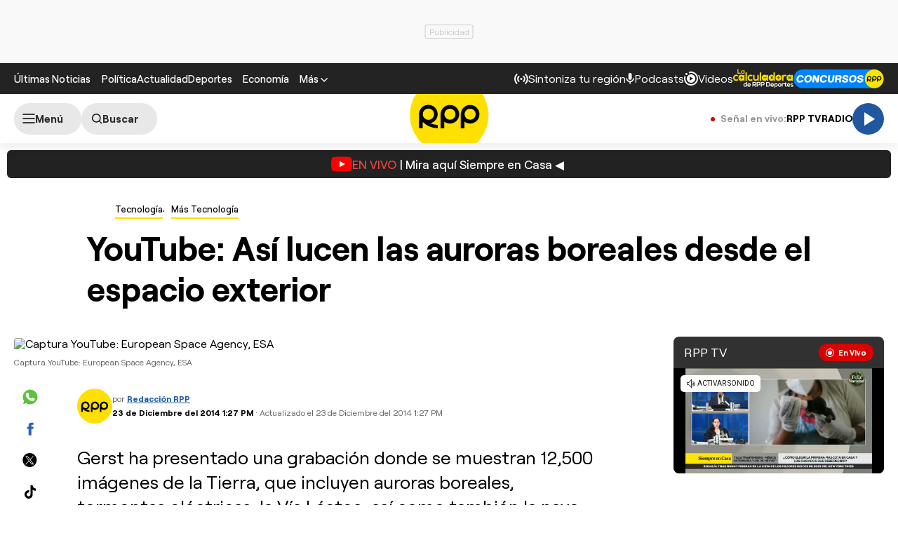

--- FILE ---
content_type: text/html; charset=UTF-8
request_url: https://redirector.rudo.video/mix/register/567ffde3fa319fadf3419efda25619456231dfea/rpptv/stream.js
body_size: 177
content:
var _sh = "567ffde3fa319fadf3419efda25619456231dfea"
var _dpssid = "b22339556726935c6c711767"
var _channel = "rpptv"
var _ref = "rudo.video/live/rpptv"
var _sid = "ba5t1l1xb2479861376935c6c71177b" 

--- FILE ---
content_type: text/html; charset=utf-8
request_url: https://www.google.com/recaptcha/api2/aframe
body_size: 267
content:
<!DOCTYPE HTML><html><head><meta http-equiv="content-type" content="text/html; charset=UTF-8"></head><body><script nonce="V33PyDeXYbDN5JZN-mbvgg">/** Anti-fraud and anti-abuse applications only. See google.com/recaptcha */ try{var clients={'sodar':'https://pagead2.googlesyndication.com/pagead/sodar?'};window.addEventListener("message",function(a){try{if(a.source===window.parent){var b=JSON.parse(a.data);var c=clients[b['id']];if(c){var d=document.createElement('img');d.src=c+b['params']+'&rc='+(localStorage.getItem("rc::a")?sessionStorage.getItem("rc::b"):"");window.document.body.appendChild(d);sessionStorage.setItem("rc::e",parseInt(sessionStorage.getItem("rc::e")||0)+1);localStorage.setItem("rc::h",'1765131978503');}}}catch(b){}});window.parent.postMessage("_grecaptcha_ready", "*");}catch(b){}</script></body></html>

--- FILE ---
content_type: text/css
request_url: https://rudo.video/public/dpsPlayer/8.21.1.n/skins/new.dps/ima.min.css?v=20251125_v1
body_size: 700
content:
::-moz-focus-inner,:active,:focus{outline:0;border:0;-moz-outline-style:none}.ima-ad-container{top:0;position:absolute;display:none;width:100%;height:100%}.ima-ad-container>div:first-of-type{width:100%!important;height:100%!important}.video-js.vjs-playing .bumpable-ima-ad-container{margin-top:-40px}.video-js.vjs-user-inactive.vjs-playing .bumpable-ima-ad-container{margin-top:0}.video-js.vjs-paused .bumpable-ima-ad-container,.video-js.vjs-playing:hover .bumpable-ima-ad-container,.video-js.vjs-user-active.vjs-playing .bumpable-ima-ad-container{margin-top:-40px}.video-js.vjs-user-inactive.vjs-playing .ima-controls-div{bottom:33px!important;padding:0;margin:0}.ima-controls-div,.ima-seek-bar-div{bottom:0;width:100%;position:absolute}.ima-controls-div{background:linear-gradient(180deg,transparent,rgba(0,0,0,.4));height:38px;left:0;right:0;text-align:right;padding:0;opacity:1;-webkit-transition:all .2s;-moz-transition:all .2s;-o-transition:all .2s;-ms-transition:all .2s;transition:all .2s;display:none;z-index:97}.ima-countdown-div{line-height:33px;padding:0 10px;float:left;text-shadow:1px 1px 1px #000;color:#fff;font-size:12px}.ima-seek-bar-div{height:4px;margin:0;background-color:transparent;max-width:100%}.ima-seek-bar-div:before{background-color:rgba(255,255,255,.3);content:'';height:4px;left:0;position:absolute;top:0;width:100%;border:0;cursor:pointer}.ima-progress-div{height:4px;left:0;position:absolute;top:0;width:0;background:#FC0}.ima-fullscreen-div,.ima-mute-div,.ima-non-fullscreen-div,.ima-non-mute-div,.ima-play-pause-div{position:relative;vertical-align:top;line-height:33px;font-family:nuevo;text-align:center;padding:0;color:#fff;text-shadow:1px 1px 1px #000;display:block!important;cursor:pointer;width:40px}.ima-play-pause-div{float:left;font-size:25px;margin-left:15px}.ima-play-pause-div:bfore{content:"\e903";font-size:20px;left:5px}.ima-slider-div{height:40px;background-color:#555;margin-right:3px;display:none!important}.ima-slider-level-div{width:100%;height:40px;background-color:#00b1ff;display:none!important}.ima-fullscreen,.ima-non-fullscreen{float:right;font-size:18px;right:15px}.ima-muted,.ima-non-muted{font-size:21px;float:right;margin-right:10px}.ima-playing:before{content:"\e906"}.ima-paused:before{content:"\e907"}.ima-non-muted:before{content:"\e909";font-family:nuevo}.ima-muted:before{content:"\e90c";font-family:nuevo}.ima-non-fullscreen:before{content:"\e90d"}.ima-fullscreen:before{content:"\e90e"}

--- FILE ---
content_type: text/plain; charset=UTF-8
request_url: https://at.teads.tv/fpc?analytics_tag_id=PUB_24690&tfpvi=&gdpr_status=22&gdpr_reason=220&gdpr_consent=&ccpa_consent=&shared_ids=&sv=d656f4a&
body_size: 56
content:
NTNiY2ZmZWUtOGU1NC00ODkyLTllNDgtNmI3ZWMzN2UxY2U5IzgtMQ==

--- FILE ---
content_type: application/javascript; charset=utf-8
request_url: https://fundingchoicesmessages.google.com/f/AGSKWxVPBDvLAo_eU5G5URJ8gjVAgVecXQhnTKzIyMgTYE0GHIqD9EbRsQTTLcI8ik2jZowlu_dEmkUlkVphLNnoUqDyqbOpAGBK8aKsJi4wPmqEsLPgBkXQXGds4RCjfEKPaNaxWwXXzlm2ZOLspnGc4fm0snCg3M6u2bAOLVtycPrucHwbNLZXc0_cmisH/_/ad_hcl_/text_ads./AdvertisingIsPresent6?_120x600-/banner468x80.
body_size: -1291
content:
window['e26636b6-776e-4a28-8ec3-a5584a2c3fd0'] = true;

--- FILE ---
content_type: text/xml; charset=UTF-8
request_url: https://videoapi.smartadserver.com/ac?siteid=747393&pgid=2143691&fmtid=126961&ab=1&tgt=&oc=1&out=vast4&ps=1&pb=0&visit=S&vcn=s&vph=[playerHeight]&vpw=[playerWidth]&vpmt=[playbackMethod]&skip=&mabd=[maxAdBreakDuration]&ctd=[contentDuration]&tmstp=[timestamp]&gdpr=[sas_gdpr_applies]&gdpr_consent=[sas_gdpr_consent]&pgDomain=[sas_pageDomain]
body_size: 1393
content:
<?xml version="1.0" encoding="utf-8"?><VAST version="4.0"><Error><![CDATA[https://creatives.sascdn.com/shim.gif]]></Error></VAST>

--- FILE ---
content_type: image/svg+xml
request_url: https://s2.rpp-noticias.io/static/dist/img/logo-googlenews.svg
body_size: 17726
content:
<svg width="131" height="20" viewBox="0 0 131 20" fill="none" xmlns="http://www.w3.org/2000/svg">
<path d="M19.4512 13.5556C19.4512 13.9012 19.1796 14.1728 18.8339 14.1728H5.62403C5.27835 14.1728 5.00674 13.9012 5.00674 13.5556V0.617284C5.00674 0.271605 5.27835 0 5.62403 0H18.8339C19.1796 0 19.4512 0.271605 19.4512 0.617284V13.5556Z" fill="#34A853"/>
<path d="M8.19168 13.1617C8.09291 13.4827 8.29044 13.8283 8.58674 13.9271L20.809 17.2111C21.1053 17.2851 21.4509 17.0876 21.525 16.7666L24.4139 6.02587C24.5127 5.70488 24.3151 5.3592 24.0188 5.26044L11.7966 1.97649C11.5003 1.90241 11.1546 2.09994 11.0806 2.42093L8.19168 13.1617Z" fill="#E53935"/>
<path d="M17.8214 11.8529C17.9449 12.1739 17.7967 12.5195 17.5005 12.643L4.61156 17.3343C4.31527 17.4331 3.96959 17.2603 3.84613 16.9393L0.0436624 6.47015C-0.0797944 6.14916 0.0683535 5.80348 0.36465 5.68002L13.2535 0.988666C13.5498 0.8899 13.8955 1.06274 14.019 1.38373L17.8214 11.8529Z" fill="#FBBC04"/>
<path opacity="0.2" d="M0.0930448 6.6183C-0.030412 6.29731 0.117736 5.95163 0.414033 5.82817L13.3029 1.13681C13.5992 1.03805 13.9449 1.21089 14.0437 1.50718L13.9943 1.38373C13.8708 1.06274 13.5251 0.8899 13.2288 0.988666L0.36465 5.70471C0.0683535 5.80348 -0.0797944 6.17385 0.0436624 6.49484L3.84613 16.9393L0.0930448 6.6183Z" fill="white"/>
<path d="M21.6734 19.3803C21.6734 19.726 21.4018 19.9976 21.0561 19.9976H3.4018C3.05612 19.9976 2.78452 19.726 2.78452 19.3803V6.04697C2.78452 5.70129 3.05612 5.42969 3.4018 5.42969H21.0314C21.3771 5.42969 21.6487 5.70129 21.6487 6.04697V19.3803H21.6734Z" fill="#4285F4"/>
<path d="M18.2908 10.6952H13.0068V9.3125H18.2908C18.4389 9.3125 18.5624 9.43596 18.5624 9.58411V10.4236C18.5624 10.5718 18.4389 10.6952 18.2908 10.6952Z" fill="white"/>
<path d="M18.2908 15.9765H13.0068V14.5938H18.2908C18.4389 14.5938 18.5624 14.7172 18.5624 14.8654V15.7049C18.5624 15.853 18.4389 15.9765 18.2908 15.9765Z" fill="white"/>
<path d="M19.1303 13.3358H13.0068V11.9531H19.1303C19.2784 11.9531 19.4019 12.0766 19.4019 12.2247V13.0642C19.4019 13.2124 19.2784 13.3358 19.1303 13.3358Z" fill="white"/>
<path d="M8.29079 12.0726V13.3319H10.0933C9.94511 14.0973 9.27844 14.6405 8.29079 14.6405C7.20437 14.6405 6.31548 13.7269 6.31548 12.6158C6.31548 11.5294 7.20437 10.5911 8.29079 10.5911C8.78462 10.5911 9.22906 10.764 9.57474 11.085L10.5377 10.122C9.9698 9.5788 9.20437 9.25781 8.31548 9.25781C6.46363 9.25781 4.98215 10.7393 4.98215 12.5911C4.98215 14.443 6.46363 15.9245 8.31548 15.9245C10.2167 15.9739 11.476 14.6158 11.476 12.7146C11.476 12.4924 11.4513 12.2948 11.4266 12.0726H8.29079Z" fill="white"/>
<g clip-path="url(#clip0_336_13114)">
<path d="M45.086 7.3359C44.2392 7.36174 43.3964 7.34384 42.5436 7.34384H40.8341C39.3541 7.34384 39.3631 7.34386 39.4157 8.8238C39.4287 9.19552 39.5241 9.32079 39.9366 9.30886C40.9991 9.26911 42.0646 9.28302 43.1281 9.30886C43.789 9.32178 43.8069 9.38536 43.6439 10.0324C43.1002 12.1981 40.68 13.3123 38.3572 12.8293C37.7153 12.6679 37.112 12.3803 36.5823 11.9834C36.0527 11.5865 35.6073 11.0881 35.2722 10.5173C34.937 9.94659 34.7188 9.3149 34.6302 8.65897C34.5417 8.00305 34.5845 7.336 34.7563 6.6968C34.9453 5.98209 35.2965 5.32057 35.7826 4.76354C36.2687 4.20651 36.8765 3.76897 37.5591 3.4849C38.2416 3.20083 38.9805 3.07785 39.7182 3.12553C40.456 3.17321 41.1728 3.39024 41.8131 3.7598C42.8378 4.37404 42.8378 4.37405 43.6777 3.50935C43.7323 3.4527 43.788 3.39702 43.8417 3.34037C44.0285 3.14159 44.0206 2.98554 43.7969 2.80465C42.8069 1.95384 41.5926 1.40653 40.2994 1.2283C39.1882 1.08521 38.0589 1.21526 37.0093 1.60715C35.9598 1.99903 35.0217 2.64094 34.2762 3.47726C33.5307 4.31358 33.0005 5.31906 32.7313 6.40659C32.4622 7.49411 32.4623 8.63088 32.7317 9.71834C33.1476 11.2486 34.0729 12.5913 35.3547 13.5248C36.6366 14.4582 38.1985 14.9267 39.7825 14.8529C40.6509 14.8417 41.5069 14.645 42.2931 14.2761C43.0793 13.9071 43.7775 13.3745 44.3411 12.7137C44.9047 12.0529 45.3204 11.2793 45.5607 10.4447C45.8009 9.61017 45.8601 8.73386 45.7341 7.87459C45.6884 7.43429 45.4955 7.32794 45.086 7.3359Z" fill="black"/>
<path d="M72.1885 6.31555C72.0593 6.30561 71.9381 6.31554 71.9003 6.45568C71.7631 6.95264 71.5186 6.68234 71.296 6.54419C70.9043 6.29315 70.4639 6.12789 70.0038 6.05936C69.5436 5.99084 69.0742 6.02057 68.6263 6.1466C67.7708 6.3738 67.0021 6.8501 66.4179 7.51505C65.8336 8.18 65.4602 9.00361 65.3449 9.88124C65.2297 10.7589 65.3779 11.651 65.7707 12.4442C66.1634 13.2375 66.7831 13.8961 67.551 14.3364C68.0816 14.6675 68.6897 14.8541 69.3147 14.8776C69.9397 14.9012 70.56 14.7609 71.1141 14.4706C71.3348 14.3633 71.5226 14.0104 71.7572 14.1605C72.0365 14.3384 71.8347 14.7032 71.8248 14.9825C71.8028 15.178 71.7564 15.3701 71.6866 15.554C71.5867 15.9285 71.3762 16.2642 71.0826 16.5172C70.7889 16.7702 70.4258 16.9288 70.0407 16.9723C69.6439 17.0657 69.2289 17.0464 68.8425 16.9164C68.4561 16.7864 68.1138 16.551 67.8541 16.2368C67.2478 15.5112 67.2577 15.5013 66.3632 15.8601C66.2718 15.8969 66.1843 15.9446 66.0908 15.9744C65.7092 16.0937 65.6695 16.3133 65.8583 16.6423C66.4045 17.6038 67.2987 18.319 68.3566 18.6408C69.4145 18.9625 70.5554 18.8662 71.5445 18.3717C72.2122 18.0437 72.7696 17.5278 73.1482 16.8874C73.5267 16.247 73.71 15.5099 73.6754 14.7668C73.7401 13.4747 73.6884 12.1737 73.6884 10.8766H73.7202C73.7202 9.83499 73.7202 8.78941 73.7202 7.75176C73.7102 5.87127 73.9328 6.44177 72.1885 6.31555ZM70.5665 12.9161C70.1171 13.0999 69.6215 13.1387 69.1489 13.0272C68.6763 12.9157 68.2504 12.6593 67.9306 12.294C67.5913 11.8848 67.3711 11.3902 67.2941 10.8643C67.2171 10.3384 67.2864 9.80141 67.4943 9.31221C67.6999 8.80778 68.071 8.38831 68.5466 8.12278C69.0222 7.85725 69.574 7.76149 70.1113 7.85119C70.6791 7.99449 71.178 8.33372 71.5201 8.80907C71.8621 9.28442 72.0253 9.8653 71.9808 10.4492C72.0061 10.9526 71.8863 11.4526 71.6355 11.8898C71.3848 12.3269 71.0137 12.6829 70.5665 12.9152V12.9161Z" fill="black"/>
<path d="M121.277 6.69112C120.906 7.90966 120.545 9.13019 120.183 10.3507C120 10.9679 119.817 11.5851 119.587 12.3495C119.459 12.0404 119.388 11.9002 119.342 11.7531C118.843 10.243 118.346 8.73224 117.851 7.22083C117.532 6.23686 117.539 6.26074 116.49 6.30347C116.298 6.28582 116.107 6.34079 115.954 6.4575C115.801 6.57421 115.698 6.74412 115.664 6.93359C115.218 8.37576 114.726 9.80306 114.252 11.2363C114.199 11.5987 114.042 11.9381 113.8 12.2133C113.304 10.5554 112.829 9.00294 112.382 7.4425C112.049 6.27862 112.067 6.28658 110.88 6.32932C110.495 6.34323 110.395 6.4635 110.515 6.82627C111.31 9.26865 112.101 11.7134 112.888 14.1604C112.981 14.4496 113.12 14.5957 113.43 14.5758C113.646 14.5553 113.864 14.5553 114.08 14.5758C114.535 14.6345 114.729 14.4417 114.861 14.0033C115.358 12.3693 115.893 10.7483 116.418 9.12422C116.47 8.96619 116.468 8.72662 116.688 8.72165C116.871 8.72165 116.877 8.94232 116.923 9.08345C117.437 10.6489 117.987 12.2044 118.437 13.7887C118.617 14.4188 118.888 14.6891 119.53 14.5838C119.648 14.5686 119.767 14.5686 119.884 14.5838C119.951 14.5967 120.02 14.5961 120.086 14.582C120.153 14.5678 120.216 14.5403 120.271 14.5013C120.327 14.4622 120.374 14.4124 120.41 14.3546C120.446 14.2969 120.47 14.2325 120.481 14.1653C121.262 11.7163 122.06 9.2723 122.851 6.82627C122.898 6.68017 122.979 6.52012 122.861 6.377C122.641 6.11461 121.379 6.35517 121.277 6.69112Z" fill="black"/>
<path d="M60.375 6.04302C59.5034 6.00604 58.6405 6.22888 57.8958 6.68333C57.1511 7.13777 56.5583 7.80328 56.1927 8.59533C55.827 9.38737 55.705 10.2703 55.8421 11.1318C55.9792 11.9933 56.3693 12.7947 56.9627 13.4341C57.5562 14.0735 58.3263 14.5221 59.1753 14.7229C60.0242 14.9237 60.9137 14.8678 61.7308 14.562C62.5478 14.2563 63.2556 13.7147 63.7642 13.0059C64.2728 12.2971 64.5593 11.4532 64.5873 10.5812C64.618 10.0044 64.5325 9.42735 64.3359 8.88427C64.1392 8.34119 63.8353 7.84319 63.4424 7.41985C63.0495 6.9965 62.5755 6.65645 62.0485 6.41992C61.5216 6.1834 60.9525 6.05526 60.375 6.04302ZM60.1484 13.0918C59.4936 13.0622 58.8763 12.7776 58.4284 12.2991C57.9805 11.8205 57.7374 11.1858 57.7511 10.5305C57.718 10.1917 57.7559 9.8498 57.8622 9.52645C57.9686 9.20311 58.1412 8.90545 58.3689 8.65247C58.5967 8.3995 58.8746 8.19675 59.1851 8.05712C59.4955 7.91749 59.8316 7.84402 60.172 7.84146C60.5124 7.83889 60.8496 7.90726 61.1621 8.04219C61.4746 8.17713 61.7555 8.37572 61.9871 8.62523C62.2186 8.87475 62.3957 9.16975 62.5069 9.49145C62.6181 9.81316 62.6612 10.1545 62.6332 10.4937C62.6429 10.828 62.586 11.1609 62.4659 11.473C62.3458 11.7851 62.165 12.0702 61.9338 12.3118C61.7026 12.5535 61.4258 12.7468 61.1193 12.8805C60.8128 13.0142 60.4828 13.0857 60.1484 13.0909V13.0918Z" fill="black"/>
<path d="M80.7303 11.449C82.2559 10.8159 83.7746 10.1648 85.3023 9.53073C85.5458 9.43134 85.7366 9.3389 85.6163 9.02383C85.4297 8.39975 85.1038 7.82632 84.663 7.34678C84.2222 6.86723 83.6781 6.49415 83.0719 6.2558C82.5601 6.07607 82.0169 6.00298 81.4758 6.04105C80.9346 6.07912 80.407 6.22755 79.9254 6.47716C79.4438 6.72678 79.0183 7.07229 78.6752 7.49249C78.3321 7.91269 78.0786 8.39869 77.9304 8.92052C77.6766 9.57292 77.5843 10.277 77.6615 10.9728C77.7386 11.6685 77.9828 12.3353 78.3733 12.9163C78.7638 13.4973 79.289 13.9752 79.9042 14.3093C80.5193 14.6435 81.2061 14.8239 81.9061 14.8353C82.5812 14.8734 83.2554 14.7448 83.8691 14.4609C84.4829 14.177 85.0174 13.7465 85.4255 13.2073C85.508 13.1079 85.6879 12.9995 85.5816 12.8643C85.2228 12.4722 84.7815 12.1647 84.2895 11.9638C84.0201 11.8287 83.869 12.1905 83.6931 12.3614C83.2925 12.79 82.7433 13.0493 82.1577 13.0863C81.5722 13.1232 80.9947 12.9351 80.5434 12.5602C79.8844 11.9639 79.9212 11.7859 80.7303 11.449ZM79.9351 10.1827C79.7095 10.2821 79.5654 10.2473 79.5783 9.93724C79.6371 9.34608 79.9122 8.79752 80.3509 8.39687C80.7895 7.99621 81.3607 7.77174 81.9548 7.76657C82.4018 7.76464 82.8321 7.93679 83.1544 8.2466C83.383 8.49707 83.388 8.68494 83.055 8.82806C82.0223 9.28228 80.9847 9.73747 79.9411 10.1827H79.9351Z" fill="black"/>
<path d="M50.7039 6.04018C49.8322 6.03036 48.9773 6.27957 48.2474 6.7562C47.5175 7.23283 46.9455 7.91546 46.604 8.71752C46.2626 9.51957 46.1669 10.405 46.3292 11.2615C46.4915 12.1179 46.9044 12.907 47.5156 13.5285C48.1268 14.1501 48.9088 14.5762 49.7624 14.7528C50.6161 14.9294 51.503 14.8485 52.3106 14.5205C53.1183 14.1925 53.8104 13.6321 54.2992 12.9103C54.788 12.1885 55.0515 11.3378 55.0563 10.4661C55.0794 9.88492 54.9832 9.3052 54.7736 8.76265C54.564 8.2201 54.2454 7.72622 53.8376 7.31151C53.4298 6.89681 52.9414 6.5701 52.4024 6.35145C51.8634 6.1328 51.2854 6.02683 50.7039 6.04018ZM50.6393 13.0851C50.3098 13.0737 49.986 12.9962 49.6872 12.8569C49.3883 12.7177 49.1207 12.5196 48.9001 12.2746C48.6795 12.0296 48.5105 11.7427 48.4032 11.4309C48.296 11.1192 48.2526 10.789 48.2758 10.4601C48.255 10.1206 48.3033 9.78031 48.4177 9.45986C48.532 9.13942 48.7099 8.8454 48.9409 8.59558C49.1718 8.34577 49.451 8.14529 49.7615 8.00624C50.072 7.86719 50.4075 7.79245 50.7476 7.78651C51.4113 7.83651 52.0305 8.13939 52.4773 8.63265C52.9242 9.12591 53.1646 9.7719 53.1489 10.4373C53.1633 10.7772 53.1093 11.1165 52.9901 11.4351C52.8709 11.7537 52.6889 12.0451 52.4549 12.2921C52.221 12.539 51.9398 12.7365 51.6281 12.8727C51.3164 13.0089 50.9805 13.0811 50.6403 13.0851H50.6393Z" fill="black"/>
<path d="M107.326 6.22776C106.646 5.9762 105.909 5.91826 105.197 6.06039C104.486 6.20252 103.828 6.53914 103.297 7.03283C102.69 7.60195 102.248 8.32429 102.018 9.12361C101.788 9.92292 101.778 10.7696 101.99 11.5741C102.147 12.3504 102.526 13.0646 103.08 13.6306C103.635 14.1967 104.341 14.5904 105.114 14.7645C105.902 14.9635 106.733 14.9209 107.497 14.6421C108.262 14.3633 108.925 13.8613 109.4 13.2011C109.55 12.9744 109.845 12.731 109.49 12.4437C109.002 12.0462 108.37 12.0084 108.11 12.3493C107.838 12.7522 107.448 13.0614 106.993 13.2346C106.539 13.4078 106.042 13.4367 105.571 13.3174C105.063 13.2203 104.598 12.9705 104.237 12.6013C103.876 12.2321 103.636 11.7613 103.55 11.252C103.46 10.8783 103.57 10.7461 103.948 10.7501C104.894 10.76 105.836 10.7501 106.786 10.7501H108.502C110.191 10.7441 110.215 10.7391 109.856 9.08327C109.747 8.41704 109.451 7.7954 109.004 7.29011C108.556 6.78481 107.974 6.41651 107.326 6.22776ZM107.771 9.43615C107.163 9.4113 106.554 9.43014 105.945 9.43014V9.4242H104.001C103.749 9.4242 103.587 9.39538 103.688 9.05645C103.859 8.61444 104.154 8.2314 104.538 7.95371C104.922 7.67602 105.378 7.51558 105.852 7.49181C106.325 7.46805 106.795 7.582 107.205 7.81982C107.615 8.05765 107.947 8.40914 108.161 8.83182C108.333 9.24926 108.286 9.45702 107.77 9.43615H107.771Z" fill="black"/>
<path d="M128.408 9.90653C127.558 9.74321 126.723 9.51322 125.909 9.21873C125.192 8.85495 125.155 8.21686 125.822 7.75867C126.219 7.51489 126.684 7.40735 127.147 7.45238C127.611 7.49741 128.047 7.69253 128.389 8.00812C128.452 8.10753 128.535 8.19292 128.633 8.2589C128.73 8.32489 128.84 8.37007 128.956 8.3917C129.072 8.41332 129.191 8.41092 129.306 8.3846C129.421 8.35828 129.529 8.3086 129.624 8.2387C130.22 7.93059 130.274 7.86101 129.86 7.31237C129.236 6.62094 128.39 6.17048 127.468 6.03952C126.546 5.90856 125.607 6.10539 124.815 6.59575C124.43 6.80127 124.117 7.12088 123.92 7.51086C123.723 7.90084 123.651 8.34216 123.715 8.77442C123.778 9.19496 123.959 9.58889 124.238 9.91011C124.516 10.2313 124.881 10.4666 125.288 10.5883C126.083 10.9024 126.918 11.0376 127.73 11.2721C128.227 11.4162 128.662 11.6786 128.678 12.2591C128.694 12.8395 128.307 13.1298 127.799 13.3017C127.291 13.4743 126.738 13.4633 126.237 13.2706C125.736 13.078 125.319 12.7158 125.058 12.2472C124.872 11.949 124.706 11.8655 124.402 12.0325C124.247 12.1195 124.083 12.1898 123.914 12.2422C123.473 12.3734 123.423 12.596 123.652 12.9836C123.986 13.5792 124.484 14.0667 125.086 14.3886C125.688 14.7106 126.37 14.8535 127.05 14.8005C127.286 14.8191 127.523 14.8171 127.759 14.7946C129.269 14.5252 130.12 13.8245 130.323 12.5771C130.395 11.9732 130.238 11.3644 129.884 10.8702C129.529 10.3761 129.003 10.0323 128.408 9.90653Z" fill="black"/>
<path d="M76.9007 3.02217C76.9007 1.5959 76.9007 1.61376 75.4655 1.61774C75.0311 1.61774 74.9407 1.77778 74.9437 2.16838C74.9586 4.15621 74.9506 6.13607 74.9506 8.11992C74.9506 9.84867 74.9506 11.5774 74.9506 13.3062C74.9506 14.5983 74.9507 14.5684 76.2656 14.5983C76.8093 14.6122 76.9196 14.4204 76.9166 13.9214C76.8938 10.2927 76.9007 6.65691 76.9007 3.02217Z" fill="black"/>
<path d="M99.2507 2.47429C98.6981 2.46137 98.5202 2.64027 98.7011 3.16009C98.7011 4.41905 98.7011 5.67806 98.7011 6.93702C98.6121 7.87724 98.6141 8.82386 98.707 9.7637C98.6687 10.0382 98.6801 10.3172 98.7408 10.5876C98.8599 10.7245 98.9357 10.8937 98.9585 11.0737C98.971 11.1849 98.968 11.2973 98.9495 11.4076C98.968 11.2973 98.971 11.1849 98.9585 11.0737C98.9357 10.8937 98.8599 10.7245 98.7408 10.5876C98.6414 10.85 98.8641 11.2834 98.5977 11.3718C98.2866 11.4712 98.2787 10.9742 98.068 10.8063L97.8921 10.6612C97.7637 10.3337 97.5794 10.031 97.3474 9.76668C97.3326 9.63585 97.2894 9.50984 97.2208 9.39754C97.1521 9.28523 97.0596 9.18936 96.9498 9.11666C96.9393 9.05726 96.9167 9.00061 96.8836 8.9502C96.8504 8.89979 96.8073 8.85663 96.757 8.82342C96.7647 8.76507 96.75 8.706 96.7159 8.65805C96.6818 8.61009 96.6308 8.57686 96.5731 8.56505L96.3743 8.23504C96.0182 7.39567 95.5333 6.61698 94.9371 5.92715C94.9401 5.92202 94.9419 5.91636 94.9425 5.91046C94.943 5.90456 94.9423 5.89858 94.9403 5.89299C94.9383 5.88741 94.9351 5.88236 94.931 5.87813C94.9268 5.8739 94.9218 5.87063 94.9163 5.86854C94.5827 5.13441 94.1456 4.45192 93.6182 3.84195C93.6206 3.82492 93.6187 3.80751 93.6124 3.79148C93.6061 3.77545 93.5958 3.76131 93.5824 3.75047C93.4649 3.35893 93.2363 3.00989 92.9244 2.74564C92.9272 2.74014 92.9288 2.73412 92.929 2.72798C92.9293 2.72184 92.9283 2.71575 92.9261 2.71003C92.9238 2.70431 92.9204 2.69911 92.916 2.6948C92.9116 2.69049 92.9063 2.68717 92.9006 2.68503C92.4722 2.27057 91.9445 2.57569 91.4684 2.48624C91.0301 2.40871 90.8958 2.60752 90.9008 3.04683C90.9237 5.0277 90.9138 7.00955 90.9148 8.99042C90.9148 10.6582 90.9326 12.326 90.9058 13.9928C90.8978 14.4739 91.0708 14.6349 91.521 14.5802C91.6385 14.5654 91.7574 14.5654 91.8749 14.5802C92.346 14.6428 92.5289 14.4808 92.5229 13.9729C92.4951 11.3838 92.508 8.79365 92.499 6.2045C92.5373 5.93167 92.5055 5.65354 92.4066 5.3964V5.14895C92.6223 5.03664 92.7207 5.25929 92.8767 5.31396C92.8744 5.32877 92.8768 5.3439 92.8836 5.35727C92.8904 5.37065 92.9012 5.38155 92.9145 5.38845C92.9966 5.73241 93.1907 6.03935 93.4661 6.2611L93.5963 6.45395C93.6131 6.57267 93.6538 6.68673 93.716 6.78924C93.7782 6.89175 93.8606 6.98054 93.9581 7.05027L94.1112 7.27394C94.1026 7.33672 94.1158 7.40053 94.1485 7.45478C94.1812 7.50903 94.2315 7.55043 94.2911 7.5721L94.467 7.87027C94.4866 8.01076 94.5374 8.14511 94.6157 8.26343C94.6939 8.38175 94.7976 8.48102 94.9192 8.55407L95.0027 8.68826C95.0323 8.88374 95.101 9.07127 95.2049 9.23951C95.3087 9.40774 95.4455 9.5532 95.607 9.66725C95.6051 9.68439 95.6076 9.7018 95.6144 9.71766C95.6212 9.73352 95.632 9.74728 95.6458 9.7577C95.6533 9.86057 95.6864 9.95996 95.7421 10.0468C95.7979 10.1336 95.8744 10.205 95.9648 10.2547C95.9619 10.2739 95.9646 10.2936 95.9728 10.3113C95.9809 10.3289 95.9941 10.3438 96.0106 10.3541C96.0123 10.4561 96.0427 10.5555 96.0982 10.6411C96.1538 10.7267 96.2322 10.7949 96.3246 10.8381L96.3783 10.9375C96.3679 10.9956 96.3805 11.0555 96.4133 11.1046C96.446 11.1537 96.4966 11.1882 96.5542 11.2009L96.8325 11.6471C97.0693 11.8197 97.2615 12.0463 97.3931 12.3081C97.2615 12.0463 97.0693 11.8197 96.8325 11.6471C97.2852 12.5329 97.7877 13.3923 98.3373 14.2214C98.4066 14.3612 98.5174 14.4762 98.6546 14.5506C98.7918 14.625 98.9486 14.6551 99.1036 14.6368C99.3024 14.6368 99.5012 14.5742 99.688 14.5951C100.177 14.6488 100.322 14.4659 100.319 13.9699C100.298 10.5012 100.309 7.03239 100.308 3.56363C100.312 2.45641 100.521 2.50013 99.2507 2.47429ZM98.715 11.9702C98.6623 11.9596 98.6144 11.9321 98.5788 11.8917C98.5651 11.8931 98.5517 11.8968 98.5391 11.9026C98.5517 11.8968 98.5651 11.8931 98.5788 11.8917C98.6146 11.9316 98.6624 11.9589 98.715 11.9692V11.9702ZM98.4794 11.9294C98.4933 11.9294 98.5073 11.9175 98.5212 11.9115C98.5063 11.9175 98.4923 11.9244 98.4794 11.9294Z" fill="black"/>
</g>
<defs>
<clipPath id="clip0_336_13114">
<rect width="98" height="17.64" fill="white" transform="translate(32.4397 1.17969)"/>
</clipPath>
</defs>
</svg>
